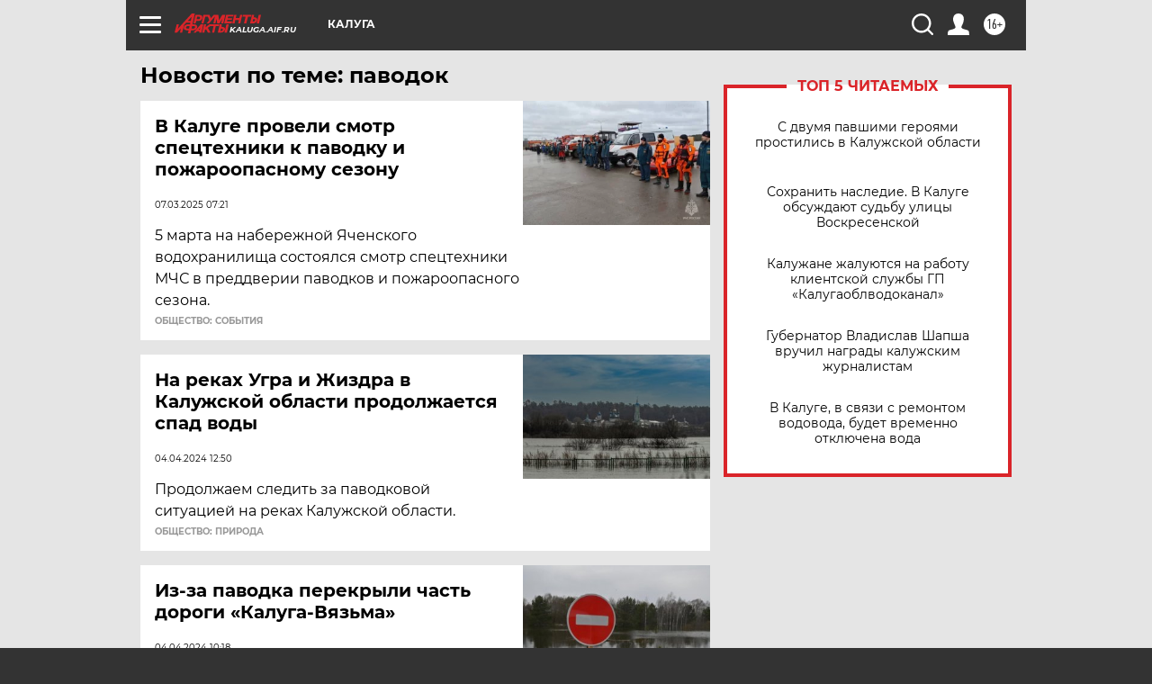

--- FILE ---
content_type: text/html; charset=UTF-8
request_url: https://kaluga.aif.ru/tag/pavodok
body_size: 18292
content:
<!DOCTYPE html>
<!--[if IE 8]><html class="ie8"> <![endif]-->
<!--[if gt IE 8]><!--><html lang="ru"> <!--<![endif]-->
<head>
    <!-- created_at 22-01-2026 13:04:49 -->
    <script>
        window.isIndexPage = 0;
        window.isMobileBrowser = 0;
        window.disableSidebarCut = 1;
        window.bannerDebugMode = 0;
    </script>

                
                                    <meta http-equiv="Content-Type" content="text/html; charset=utf-8" >
<meta name="format-detection" content="telephone=no" >
<meta name="viewport" content="width=device-width, user-scalable=no, initial-scale=1.0, maximum-scale=1.0, minimum-scale=1.0" >
<meta http-equiv="X-UA-Compatible" content="IE=edge,chrome=1" >
<meta name="HandheldFriendly" content="true" >
<meta name="format-detection" content="telephone=no" >
<meta name="theme-color" content="#ffffff" >
<meta name="description" content="паводок — самые актуальные и последние новости сегодня. Будьте в курсе главных свежих новостных событий дня и последнего часа, фото и видео репортажей на сайте Аргументы и Факты." >
<meta name="facebook-domain-verification" content="jiqbwww7rrqnwzjkizob7wrpmgmwq3" >
        <title>паводок — последние новости сегодня | АиФ Калуга</title>    <link rel="shortcut icon" type="image/x-icon" href="/favicon.ico" />
    <link rel="icon" type="image/svg+xml" href="/favicon.svg">
    
    <link rel="preload" href="/redesign2018/fonts/montserrat-v15-latin-ext_latin_cyrillic-ext_cyrillic-regular.woff2" as="font" type="font/woff2" crossorigin>
    <link rel="preload" href="/redesign2018/fonts/montserrat-v15-latin-ext_latin_cyrillic-ext_cyrillic-italic.woff2" as="font" type="font/woff2" crossorigin>
    <link rel="preload" href="/redesign2018/fonts/montserrat-v15-latin-ext_latin_cyrillic-ext_cyrillic-700.woff2" as="font" type="font/woff2" crossorigin>
    <link rel="preload" href="/redesign2018/fonts/montserrat-v15-latin-ext_latin_cyrillic-ext_cyrillic-700italic.woff2" as="font" type="font/woff2" crossorigin>
    <link rel="preload" href="/redesign2018/fonts/montserrat-v15-latin-ext_latin_cyrillic-ext_cyrillic-800.woff2" as="font" type="font/woff2" crossorigin>
    <link href="https://kaluga.aif.ru/tag/pavodok" rel="canonical" >
<link href="https://kaluga.aif.ru/redesign2018/css/style.css?5a7" media="all" rel="stylesheet" type="text/css" >
<link href="https://kaluga.aif.ru/img/icon/apple_touch_icon_57x57.png?5a7" rel="apple-touch-icon" sizes="57x57" >
<link href="https://kaluga.aif.ru/img/icon/apple_touch_icon_114x114.png?5a7" rel="apple-touch-icon" sizes="114x114" >
<link href="https://kaluga.aif.ru/img/icon/apple_touch_icon_72x72.png?5a7" rel="apple-touch-icon" sizes="72x72" >
<link href="https://kaluga.aif.ru/img/icon/apple_touch_icon_144x144.png?5a7" rel="apple-touch-icon" sizes="144x144" >
<link href="https://kaluga.aif.ru/img/icon/apple-touch-icon.png?5a7" rel="apple-touch-icon" sizes="180x180" >
<link href="https://kaluga.aif.ru/img/icon/favicon-32x32.png?5a7" rel="icon" type="image/png" sizes="32x32" >
<link href="https://kaluga.aif.ru/img/icon/favicon-16x16.png?5a7" rel="icon" type="image/png" sizes="16x16" >
<link href="https://kaluga.aif.ru/img/manifest.json?5a7" rel="manifest" >
<link href="https://kaluga.aif.ru/img/safari-pinned-tab.svg?5a7" rel="mask-icon" color="#d55b5b" >
<link href="https://ads.betweendigital.com" rel="preconnect" crossorigin="" >
        <script type="text/javascript">
    //<!--
    var isRedesignPage = true;    //-->
</script>
<script type="text/javascript" src="https://kaluga.aif.ru/js/output/jquery.min.js?5a7"></script>
<script type="text/javascript" src="https://kaluga.aif.ru/js/output/header_scripts.js?5a7"></script>
<script type="text/javascript">
    //<!--
    var _sf_startpt=(new Date()).getTime()    //-->
</script>
<script type="text/javascript" src="https://yastatic.net/s3/passport-sdk/autofill/v1/sdk-suggest-with-polyfills-latest.js?5a7"></script>
<script type="text/javascript">
    //<!--
    window.YandexAuthParams = {"oauthQueryParams":{"client_id":"b104434ccf5a4638bdfe8a9101264f3c","response_type":"code","redirect_uri":"https:\/\/aif.ru\/oauth\/yandex\/callback"},"tokenPageOrigin":"https:\/\/aif.ru"};    //-->
</script>
<script type="text/javascript">
    //<!--
    function AdFox_getWindowSize() {
    var winWidth,winHeight;
	if( typeof( window.innerWidth ) == 'number' ) {
		//Non-IE
		winWidth = window.innerWidth;
		winHeight = window.innerHeight;
	} else if( document.documentElement && ( document.documentElement.clientWidth || document.documentElement.clientHeight ) ) {
		//IE 6+ in 'standards compliant mode'
		winWidth = document.documentElement.clientWidth;
		winHeight = document.documentElement.clientHeight;
	} else if( document.body && ( document.body.clientWidth || document.body.clientHeight ) ) {
		//IE 4 compatible
		winWidth = document.body.clientWidth;
		winHeight = document.body.clientHeight;
	}
	return {"width":winWidth, "height":winHeight};
}//END function AdFox_getWindowSize

function AdFox_getElementPosition(elemId){
    var elem;
    
    if (document.getElementById) {
		elem = document.getElementById(elemId);
	}
	else if (document.layers) {
		elem = document.elemId;
	}
	else if (document.all) {
		elem = document.all.elemId;
	}
    var w = elem.offsetWidth;
    var h = elem.offsetHeight;	
    var l = 0;
    var t = 0;
	
    while (elem)
    {
        l += elem.offsetLeft;
        t += elem.offsetTop;
        elem = elem.offsetParent;
    }

    return {"left":l, "top":t, "width":w, "height":h};
} //END function AdFox_getElementPosition

function AdFox_getBodyScrollTop(){
	return self.pageYOffset || (document.documentElement && document.documentElement.scrollTop) || (document.body && document.body.scrollTop);
} //END function AdFox_getBodyScrollTop

function AdFox_getBodyScrollLeft(){
	return self.pageXOffset || (document.documentElement && document.documentElement.scrollLeft) || (document.body && document.body.scrollLeft);
}//END function AdFox_getBodyScrollLeft

function AdFox_Scroll(elemId,elemSrc){
   var winPos = AdFox_getWindowSize();
   var winWidth = winPos.width;
   var winHeight = winPos.height;
   var scrollY = AdFox_getBodyScrollTop();
   var scrollX =  AdFox_getBodyScrollLeft();
   var divId = 'AdFox_banner_'+elemId;
   var ltwhPos = AdFox_getElementPosition(divId);
   var lPos = ltwhPos.left;
   var tPos = ltwhPos.top;

   if(scrollY+winHeight+5 >= tPos && scrollX+winWidth+5 >= lPos){
      AdFox_getCodeScript(1,elemId,elemSrc);
	  }else{
	     setTimeout('AdFox_Scroll('+elemId+',"'+elemSrc+'");',100);
	  }
}//End function AdFox_Scroll    //-->
</script>
<script type="text/javascript">
    //<!--
    function AdFox_SetLayerVis(spritename,state){
   document.getElementById(spritename).style.visibility=state;
}

function AdFox_Open(AF_id){
   AdFox_SetLayerVis('AdFox_DivBaseFlash_'+AF_id, "hidden");
   AdFox_SetLayerVis('AdFox_DivOverFlash_'+AF_id, "visible");
}

function AdFox_Close(AF_id){
   AdFox_SetLayerVis('AdFox_DivOverFlash_'+AF_id, "hidden");
   AdFox_SetLayerVis('AdFox_DivBaseFlash_'+AF_id, "visible");
}

function AdFox_getCodeScript(AF_n,AF_id,AF_src){
   var AF_doc;
   if(AF_n<10){
      try{
	     if(document.all && !window.opera){
		    AF_doc = window.frames['AdFox_iframe_'+AF_id].document;
			}else if(document.getElementById){
			         AF_doc = document.getElementById('AdFox_iframe_'+AF_id).contentDocument;
					 }
		 }catch(e){}
    if(AF_doc){
	   AF_doc.write('<scr'+'ipt type="text/javascript" src="'+AF_src+'"><\/scr'+'ipt>');
	   }else{
	      setTimeout('AdFox_getCodeScript('+(++AF_n)+','+AF_id+',"'+AF_src+'");', 100);
		  }
		  }
}

function adfoxSdvigContent(banID, flashWidth, flashHeight){
	var obj = document.getElementById('adfoxBanner'+banID).style;
	if (flashWidth == '100%') obj.width = flashWidth;
	    else obj.width = flashWidth + "px";
	if (flashHeight == '100%') obj.height = flashHeight;
	    else obj.height = flashHeight + "px";
}

function adfoxVisibilityFlash(banName, flashWidth, flashHeight){
    	var obj = document.getElementById(banName).style;
	if (flashWidth == '100%') obj.width = flashWidth;
	    else obj.width = flashWidth + "px";
	if (flashHeight == '100%') obj.height = flashHeight;
	    else obj.height = flashHeight + "px";
}

function adfoxStart(banID, FirShowFlNum, constVisFlashFir, sdvigContent, flash1Width, flash1Height, flash2Width, flash2Height){
	if (FirShowFlNum == 1) adfoxVisibilityFlash('adfoxFlash1'+banID, flash1Width, flash1Height);
	    else if (FirShowFlNum == 2) {
		    adfoxVisibilityFlash('adfoxFlash2'+banID, flash2Width, flash2Height);
	        if (constVisFlashFir == 'yes') adfoxVisibilityFlash('adfoxFlash1'+banID, flash1Width, flash1Height);
		    if (sdvigContent == 'yes') adfoxSdvigContent(banID, flash2Width, flash2Height);
		        else adfoxSdvigContent(banID, flash1Width, flash1Height);
	}
}

function adfoxOpen(banID, constVisFlashFir, sdvigContent, flash2Width, flash2Height){
	var aEventOpenClose = new Image();
	var obj = document.getElementById("aEventOpen"+banID);
	if (obj) aEventOpenClose.src =  obj.title+'&rand='+Math.random()*1000000+'&prb='+Math.random()*1000000;
	adfoxVisibilityFlash('adfoxFlash2'+banID, flash2Width, flash2Height);
	if (constVisFlashFir != 'yes') adfoxVisibilityFlash('adfoxFlash1'+banID, 1, 1);
	if (sdvigContent == 'yes') adfoxSdvigContent(banID, flash2Width, flash2Height);
}


function adfoxClose(banID, constVisFlashFir, sdvigContent, flash1Width, flash1Height){
	var aEventOpenClose = new Image();
	var obj = document.getElementById("aEventClose"+banID);
	if (obj) aEventOpenClose.src =  obj.title+'&rand='+Math.random()*1000000+'&prb='+Math.random()*1000000;
	adfoxVisibilityFlash('adfoxFlash2'+banID, 1, 1);
	if (constVisFlashFir != 'yes') adfoxVisibilityFlash('adfoxFlash1'+banID, flash1Width, flash1Height);
	if (sdvigContent == 'yes') adfoxSdvigContent(banID, flash1Width, flash1Height);
}    //-->
</script>
<script type="text/javascript" async="true" src="https://yandex.ru/ads/system/header-bidding.js?5a7"></script>
<script type="text/javascript" src="https://ad.mail.ru/static/sync-loader.js?5a7"></script>
<script type="text/javascript" async="true" src="https://cdn.skcrtxr.com/roxot-wrapper/js/roxot-manager.js?pid=42c21743-edce-4460-a03e-02dbaef8f162"></script>
<script type="text/javascript" src="https://cdn-rtb.sape.ru/js/uids.js?5a7"></script>
<script type="text/javascript">
    //<!--
        var adfoxBiddersMap = {
    "betweenDigital": "816043",
 "mediasniper": "2218745",
    "myTarget": "810102",
 "buzzoola": "1096246",
 "adfox_roden-media": "3373170",
    "videonow": "2966090", 
 "adfox_adsmart": "1463295",
  "Gnezdo": "3123512",
    "roxot": "3196121",
 "astralab": "2486209",
  "getintent": "3186204",
 "sape": "2758269",
 "adwile": "2733112",
 "hybrid": "2809332"
};
var syncid = window.rb_sync.id;
	  var biddersCpmAdjustmentMap = {
      'adfox_adsmart': 0.6,
	  'Gnezdo': 0.8,
	  'adwile': 0.8
  };

if (window.innerWidth >= 1024) {
var adUnits = [{
        "code": "adfox_153825256063495017",
  "sizes": [[300, 600], [240,400]],
        "bids": [{
                "bidder": "betweenDigital",
                "params": {
                    "placementId": "3235886"
                }
            },{
                "bidder": "myTarget",
                "params": {
                    "placementId": "555209",
"sendTargetRef": "true",
"additional": {
"fpid": syncid
}			
                }
            },{
                "bidder": "hybrid",
                "params": {
                    "placementId": "6582bbf77bc72f59c8b22f65"
                }
            },{
                "bidder": "buzzoola",
                "params": {
                    "placementId": "1252803"
                }
            },{
                "bidder": "videonow",
                "params": {
                    "placementId": "8503533"
                }
            },{
                    "bidder": "adfox_adsmart",
                    "params": {
						p1: 'cqguf',
						p2: 'hhro'
					}
            },{
                    "bidder": "roxot",
                    "params": {
						placementId: '2027d57b-1cff-4693-9a3c-7fe57b3bcd1f',
						sendTargetRef: true
					}
            },{
                    "bidder": "mediasniper",
                    "params": {
						"placementId": "4417"
					}
            },{
                    "bidder": "Gnezdo",
                    "params": {
						"placementId": "354318"
					}
            },{
                    "bidder": "getintent",
                    "params": {
						"placementId": "215_V_aif.ru_D_Top_300x600"
					}
            },{
                    "bidder": "adfox_roden-media",
                    "params": {
						p1: "dilmj",
						p2: "emwl"
					}
            },{
                    "bidder": "astralab",
                    "params": {
						"placementId": "642ad3a28528b410c4990932"
					}
            }
        ]
    },{
        "code": "adfox_150719646019463024",
		"sizes": [[640,480], [640,360]],
        "bids": [{
                "bidder": "adfox_adsmart",
                    "params": {
						p1: 'cmqsb',
						p2: 'ul'
					}
            },{
                "bidder": "sape",
                "params": {
                    "placementId": "872427",
					additional: {
                       sapeFpUids: window.sapeRrbFpUids || []
                   }				
                }
            },{
                "bidder": "roxot",
                "params": {
                    placementId: '2b61dd56-9c9f-4c45-a5f5-98dd5234b8a1',
					sendTargetRef: true
                }
            },{
                "bidder": "getintent",
                "params": {
                    "placementId": "215_V_aif.ru_D_AfterArticle_640х480"
                }
            }
        ]
    },{
        "code": "adfox_149010055036832877",
		"sizes": [[970,250]],
		"bids": [{
                    "bidder": "adfox_roden-media",
                    "params": {
						p1: 'dilmi',
						p2: 'hfln'
					}
            },{
                    "bidder": "buzzoola",
                    "params": {
						"placementId": "1252804"
					}
            },{
                    "bidder": "getintent",
                    "params": {
						"placementId": "215_V_aif.ru_D_Billboard_970x250"
					}
            },{
                "bidder": "astralab",
                "params": {
                    "placementId": "67bf071f4e6965fa7b30fea3"
                }
            },{
                    "bidder": "hybrid",
                    "params": {
						"placementId": "6582bbf77bc72f59c8b22f66"
					}
            },{
                    "bidder": "myTarget",
                    "params": {
						"placementId": "1462991",
"sendTargetRef": "true",
"additional": {
"fpid": syncid
}			
					}
            }			           
        ]        
    },{
        "code": "adfox_149874332414246474",
		"sizes": [[640,360], [300,250], [640,480]],
		"codeType": "combo",
		"bids": [{
                "bidder": "mediasniper",
                "params": {
                    "placementId": "4419"
                }
            },{
                "bidder": "buzzoola",
                "params": {
                    "placementId": "1220692"
                }
            },{
                "bidder": "astralab",
                "params": {
                    "placementId": "66fd25eab13381b469ae4b39"
                }
            },
			{
                    "bidder": "betweenDigital",
                    "params": {
						"placementId": "4502825"
					}
            }
			           
        ]        
    },{
        "code": "adfox_149848658878716687",
		"sizes": [[300,600], [240,400]],
        "bids": [{
                "bidder": "betweenDigital",
                "params": {
                    "placementId": "3377360"
                }
            },{
                "bidder": "roxot",
                "params": {
                    placementId: 'fdaba944-bdaa-4c63-9dd3-af12fc6afbf8',
					sendTargetRef: true
                }
            },{
                "bidder": "sape",
                "params": {
                    "placementId": "872425",
					additional: {
                       sapeFpUids: window.sapeRrbFpUids || []
                   }
                }
            },{
                "bidder": "adwile",
                "params": {
                    "placementId": "27990"
                }
            }
        ]        
    }
],
	syncPixels = [{
    bidder: 'hybrid',
    pixels: [
    "https://www.tns-counter.ru/V13a****idsh_ad/ru/CP1251/tmsec=idsh_dis/",
    "https://www.tns-counter.ru/V13a****idsh_vid/ru/CP1251/tmsec=idsh_aifru-hbrdis/",
    "https://mc.yandex.ru/watch/66716692?page-url=aifru%3Futm_source=dis_hybrid_default%26utm_medium=%26utm_campaign=%26utm_content=%26utm_term=&page-ref="+window.location.href
]
  }
  ];
} else if (window.innerWidth < 1024) {
var adUnits = [{
        "code": "adfox_14987283079885683",
		"sizes": [[300,250], [300,240]],
        "bids": [{
                "bidder": "betweenDigital",
                "params": {
                    "placementId": "2492448"
                }
            },{
                "bidder": "myTarget",
                "params": {
                    "placementId": "226830",
"sendTargetRef": "true",
"additional": {
"fpid": syncid
}			
                }
            },{
                "bidder": "hybrid",
                "params": {
                    "placementId": "6582bbf77bc72f59c8b22f64"
                }
            },{
                "bidder": "mediasniper",
                "params": {
                    "placementId": "4418"
                }
            },{
                "bidder": "buzzoola",
                "params": {
                    "placementId": "563787"
                }
            },{
                "bidder": "roxot",
                "params": {
                    placementId: '20bce8ad-3a5e-435a-964f-47be17e201cf',
					sendTargetRef: true
                }
            },{
                "bidder": "videonow",
                "params": {
                    "placementId": "2577490"
                }
            },{
                "bidder": "adfox_adsmart",
                    "params": {
						p1: 'cqmbg',
						p2: 'ul'
					}
            },{
                    "bidder": "Gnezdo",
                    "params": {
						"placementId": "354316"
					}
            },{
                    "bidder": "getintent",
                    "params": {
						"placementId": "215_V_aif.ru_M_Top_300x250"
					}
            },{
                    "bidder": "adfox_roden-media",
                    "params": {
						p1: "dilmx",
						p2: "hbts"
					}
            },{
                "bidder": "astralab",
                "params": {
                    "placementId": "642ad47d8528b410c4990933"
                }
            }			
        ]        
    },{
        "code": "adfox_153545578261291257",
		"bids": [{
                    "bidder": "sape",
                    "params": {
						"placementId": "872426",
					additional: {
                       sapeFpUids: window.sapeRrbFpUids || []
                   }
					}
            },{
                    "bidder": "roxot",
                    "params": {
						placementId: 'eb2ebb9c-1e7e-4c80-bef7-1e93debf197c',
						sendTargetRef: true
					}
            }
			           
        ]        
    },{
        "code": "adfox_165346609120174064",
		"sizes": [[320,100]],
		"bids": [            
            		{
                    "bidder": "buzzoola",
                    "params": {
						"placementId": "1252806"
					}
            },{
                    "bidder": "getintent",
                    "params": {
						"placementId": "215_V_aif.ru_M_FloorAd_320x100"
					}
            }
			           
        ]        
    },{
        "code": "adfox_155956315896226671",
		"bids": [            
            		{
                    "bidder": "buzzoola",
                    "params": {
						"placementId": "1252805"
					}
            },{
                    "bidder": "sape",
                    "params": {
						"placementId": "887956",
					additional: {
                       sapeFpUids: window.sapeRrbFpUids || []
                   }
					}
            },{
                    "bidder": "myTarget",
                    "params": {
						"placementId": "821424",
"sendTargetRef": "true",
"additional": {
"fpid": syncid
}			
					}
            }
			           
        ]        
    },{
        "code": "adfox_149874332414246474",
		"sizes": [[640,360], [300,250], [640,480]],
		"codeType": "combo",
		"bids": [{
                "bidder": "adfox_roden-media",
                "params": {
					p1: 'dilmk',
					p2: 'hfiu'
				}
            },{
                "bidder": "mediasniper",
                "params": {
                    "placementId": "4419"
                }
            },{
                "bidder": "roxot",
                "params": {
                    placementId: 'ba25b33d-cd61-4c90-8035-ea7d66f011c6',
					sendTargetRef: true
                }
            },{
                "bidder": "adwile",
                "params": {
                    "placementId": "27991"
                }
            },{
                    "bidder": "Gnezdo",
                    "params": {
						"placementId": "354317"
					}
            },{
                    "bidder": "getintent",
                    "params": {
						"placementId": "215_V_aif.ru_M_Comboblock_300x250"
					}
            },{
                    "bidder": "astralab",
                    "params": {
						"placementId": "66fd260fb13381b469ae4b3f"
					}
            },{
                    "bidder": "betweenDigital",
                    "params": {
						"placementId": "4502825"
					}
            }
			]        
    }
],
	syncPixels = [
  {
    bidder: 'hybrid',
    pixels: [
    "https://www.tns-counter.ru/V13a****idsh_ad/ru/CP1251/tmsec=idsh_mob/",
    "https://www.tns-counter.ru/V13a****idsh_vid/ru/CP1251/tmsec=idsh_aifru-hbrmob/",
    "https://mc.yandex.ru/watch/66716692?page-url=aifru%3Futm_source=mob_hybrid_default%26utm_medium=%26utm_campaign=%26utm_content=%26utm_term=&page-ref="+window.location.href
]
  }
  ];
}
var userTimeout = 1500;
window.YaHeaderBiddingSettings = {
    biddersMap: adfoxBiddersMap,
	biddersCpmAdjustmentMap: biddersCpmAdjustmentMap,
    adUnits: adUnits,
    timeout: userTimeout,
    syncPixels: syncPixels	
};    //-->
</script>
<script type="text/javascript">
    //<!--
    window.yaContextCb = window.yaContextCb || []    //-->
</script>
<script type="text/javascript" async="true" src="https://yandex.ru/ads/system/context.js?5a7"></script>
<script type="text/javascript">
    //<!--
    window.EventObserver = {
    observers: {},

    subscribe: function (name, fn) {
        if (!this.observers.hasOwnProperty(name)) {
            this.observers[name] = [];
        }
        this.observers[name].push(fn)
    },
    
    unsubscribe: function (name, fn) {
        if (!this.observers.hasOwnProperty(name)) {
            return;
        }
        this.observers[name] = this.observers[name].filter(function (subscriber) {
            return subscriber !== fn
        })
    },
    
    broadcast: function (name, data) {
        if (!this.observers.hasOwnProperty(name)) {
            return;
        }
        this.observers[name].forEach(function (subscriber) {
            return subscriber(data)
        })
    }
};    //-->
</script>    
    <script>
  var adcm_config ={
    id:1064,
    platformId: 64,
    init: function () {
      window.adcm.call();
    }
  };
</script>
<script src="https://tag.digitaltarget.ru/adcm.js" async></script>    <meta name="google-site-verification" content="cfhBWGkGfwrFj4MtMz7lfHBDLMzVb3HFCsgHnLU45eU" /><meta name="zen-verification" content="hAPxhaiaEu97QndPc5n3eVuT9lTTROjKilXtc93Tqver4PZiHKSQSS08bEeMycg6" />    <link rel="stylesheet" type="text/css" media="print" href="https://kaluga.aif.ru/redesign2018/css/print.css?5a7" />
    <base href=""/>
</head><body class="region__kaluga ">
<div class="overlay"></div>
<!-- Rating@Mail.ru counter -->
<script type="text/javascript">
var _tmr = window._tmr || (window._tmr = []);
_tmr.push({id: "59428", type: "pageView", start: (new Date()).getTime()});
(function (d, w, id) {
  if (d.getElementById(id)) return;
  var ts = d.createElement("script"); ts.type = "text/javascript"; ts.async = true; ts.id = id;
  ts.src = "https://top-fwz1.mail.ru/js/code.js";
  var f = function () {var s = d.getElementsByTagName("script")[0]; s.parentNode.insertBefore(ts, s);};
  if (w.opera == "[object Opera]") { d.addEventListener("DOMContentLoaded", f, false); } else { f(); }
})(document, window, "topmailru-code");
</script><noscript><div>
<img src="https://top-fwz1.mail.ru/counter?id=59428;js=na" style="border:0;position:absolute;left:-9999px;" alt="Top.Mail.Ru" />
</div></noscript>
<!-- //Rating@Mail.ru counter -->



<div class="container" id="container">
    
        <noindex><div class="adv_content bp__body_first adwrapper"><div class="banner_params hide" data-params="{&quot;id&quot;:4921,&quot;num&quot;:1,&quot;place&quot;:&quot;body_first&quot;}"></div>
<!--AdFox START-->
<!--aif_direct-->
<!--Площадка: AIF_fullscreen /  / -->
<!--Тип баннера: FullScreen-->
<!--Расположение: <верх страницы>-->
<div id="adfox_150417328041091508"></div>
<script>     
    window.yaContextCb.push(()=>{
    Ya.adfoxCode.create({
        ownerId: 249933,
        containerId: 'adfox_150417328041091508',
        params: {
            pp: 'g',
            ps: 'cnul',
            p2: 'fptu',
            puid1: ''
        }
    }); 
}); 
</script></div></noindex>
        
        <!--баннер над шапкой--->
                <div class="banner_box">
            <div class="main_banner">
                            </div>
        </div>
                <!--//баннер  над шапкой--->

    <script>
	currentUser = new User();
</script>

<header class="header">
    <div class="count_box_nodisplay">
    <div class="couter_block"><!--LiveInternet counter-->
<script type="text/javascript"><!--
document.write("<img src='https://counter.yadro.ru//hit;AIF?r"+escape(document.referrer)+((typeof(screen)=="undefined")?"":";s"+screen.width+"*"+screen.height+"*"+(screen.colorDepth?screen.colorDepth:screen.pixelDepth))+";u"+escape(document.URL)+";h"+escape(document.title.substring(0,80))+";"+Math.random()+"' width=1 height=1 alt=''>");
//--></script><!--/LiveInternet--></div></div>    <div class="topline">
    <a href="#" class="burger openCloser">
        <div class="burger__wrapper">
            <span class="burger__line"></span>
            <span class="burger__line"></span>
            <span class="burger__line"></span>
        </div>
    </a>

    
    <a href="/" class="logo_box">
                <img width="96" height="22" src="https://kaluga.aif.ru/redesign2018/img/logo.svg?5a7" alt="Аргументы и Факты">
        <div class="region_url">
            kaluga.aif.ru        </div>
            </a>
    <div itemscope itemtype="http://schema.org/Organization" class="schema_org">
        <img itemprop="logo" src="https://kaluga.aif.ru/redesign2018/img/logo.svg?5a7" />
        <a itemprop="url" href="/"></a>
        <meta itemprop="name" content="АО «Аргументы и Факты»" />
        <div itemprop="address" itemscope itemtype="http://schema.org/PostalAddress">
            <meta itemprop="postalCode" content="101000" />
            <meta itemprop="addressLocality" content="Москва" />
            <meta itemprop="streetAddress" content="ул. Мясницкая, д. 42"/>
            <meta itemprop="addressCountry" content="RU"/>
            <a itemprop="telephone" href="tel:+74956465757">+7 (495) 646 57 57</a>
        </div>
    </div>
    <div class="age16 age16_topline">16+</div>
    <a href="#" class="region regionOpenCloser">
        <img width="19" height="25" src="https://kaluga.aif.ru/redesign2018/img/location.svg?5a7"><span>Калуга</span>
    </a>
    <div class="topline__slot">
             </div>

    <!--a class="topline__hashtag" href="https://aif.ru/health/coronavirus/?utm_medium=header&utm_content=covid&utm_source=aif">#остаемсядома</a-->
    <div class="auth_user_status_js">
        <a href="#" class="user auth_link_login_js auth_open_js"><img width="24" height="24" src="https://kaluga.aif.ru/redesign2018/img/user_ico.svg?5a7"></a>
        <a href="/profile" class="user auth_link_profile_js" style="display: none"><img width="24" height="24" src="https://kaluga.aif.ru/redesign2018/img/user_ico.svg?5a7"></a>
    </div>
    <div class="search_box">
        <a href="#" class="search_ico searchOpener">
            <img width="24" height="24" src="https://kaluga.aif.ru/redesign2018/img/search_ico.svg?5a7">
        </a>
        <div class="search_input">
            <form action="/search" id="search_form1">
                <input type="text" name="text" maxlength="50"/>
            </form>
        </div>
    </div>
</div>

<div class="fixed_menu topline">
    <div class="cont_center">
        <a href="#" class="burger openCloser">
            <div class="burger__wrapper">
                <span class="burger__line"></span>
                <span class="burger__line"></span>
                <span class="burger__line"></span>
            </div>
        </a>
        <a href="/" class="logo_box">
                        <img width="96" height="22" src="https://kaluga.aif.ru/redesign2018/img/logo.svg?5a7" alt="Аргументы и Факты">
            <div class="region_url">
                kaluga.aif.ru            </div>
                    </a>
        <div class="age16 age16_topline">16+</div>
        <a href="/" class="region regionOpenCloser">
            <img width="19" height="25" src="https://kaluga.aif.ru/redesign2018/img/location.svg?5a7">
            <span>Калуга</span>
        </a>
        <div class="topline__slot">
                    </div>

        <!--a class="topline__hashtag" href="https://aif.ru/health/coronavirus/?utm_medium=header&utm_content=covid&utm_source=aif">#остаемсядома</a-->
        <div class="auth_user_status_js">
            <a href="#" class="user auth_link_login_js auth_open_js"><img width="24" height="24" src="https://kaluga.aif.ru/redesign2018/img/user_ico.svg?5a7"></a>
            <a href="/profile" class="user auth_link_profile_js" style="display: none"><img width="24" height="24" src="https://kaluga.aif.ru/redesign2018/img/user_ico.svg?5a7"></a>
        </div>
        <div class="search_box">
            <a href="#" class="search_ico searchOpener">
                <img width="24" height="24" src="https://kaluga.aif.ru/redesign2018/img/search_ico.svg?5a7">
            </a>
            <div class="search_input">
                <form action="/search">
                    <input type="text" name="text" maxlength="50" >
                </form>
            </div>
        </div>
    </div>
</div>    <div class="regions_box">
    <nav class="cont_center">
        <ul class="regions">
            <li><a href="https://aif.ru?from_menu=1">ФЕДЕРАЛЬНЫЙ</a></li>
            <li><a href="https://spb.aif.ru">САНКТ-ПЕТЕРБУРГ</a></li>

            
                                    <li><a href="https://adigea.aif.ru">Адыгея</a></li>
                
            
                                    <li><a href="https://arh.aif.ru">Архангельск</a></li>
                
            
                
            
                
            
                                    <li><a href="https://astrakhan.aif.ru">Астрахань</a></li>
                
            
                                    <li><a href="https://altai.aif.ru">Барнаул</a></li>
                
            
                                    <li><a href="https://aif.by">Беларусь</a></li>
                
            
                                    <li><a href="https://bel.aif.ru">Белгород</a></li>
                
            
                
            
                                    <li><a href="https://bryansk.aif.ru">Брянск</a></li>
                
            
                                    <li><a href="https://bur.aif.ru">Бурятия</a></li>
                
            
                                    <li><a href="https://vl.aif.ru">Владивосток</a></li>
                
            
                                    <li><a href="https://vlad.aif.ru">Владимир</a></li>
                
            
                                    <li><a href="https://vlg.aif.ru">Волгоград</a></li>
                
            
                                    <li><a href="https://vologda.aif.ru">Вологда</a></li>
                
            
                                    <li><a href="https://vrn.aif.ru">Воронеж</a></li>
                
            
                
            
                                    <li><a href="https://dag.aif.ru">Дагестан</a></li>
                
            
                
            
                                    <li><a href="https://ivanovo.aif.ru">Иваново</a></li>
                
            
                                    <li><a href="https://irk.aif.ru">Иркутск</a></li>
                
            
                                    <li><a href="https://kazan.aif.ru">Казань</a></li>
                
            
                                    <li><a href="https://kzaif.kz">Казахстан</a></li>
                
            
                
            
                                    <li><a href="https://klg.aif.ru">Калининград</a></li>
                
            
                
            
                                    <li><a href="https://kaluga.aif.ru">Калуга</a></li>
                
            
                                    <li><a href="https://kamchatka.aif.ru">Камчатка</a></li>
                
            
                
            
                                    <li><a href="https://karel.aif.ru">Карелия</a></li>
                
            
                                    <li><a href="https://kirov.aif.ru">Киров</a></li>
                
            
                                    <li><a href="https://komi.aif.ru">Коми</a></li>
                
            
                                    <li><a href="https://kostroma.aif.ru">Кострома</a></li>
                
            
                                    <li><a href="https://kuban.aif.ru">Краснодар</a></li>
                
            
                                    <li><a href="https://krsk.aif.ru">Красноярск</a></li>
                
            
                                    <li><a href="https://krym.aif.ru">Крым</a></li>
                
            
                                    <li><a href="https://kuzbass.aif.ru">Кузбасс</a></li>
                
            
                
            
                
            
                                    <li><a href="https://aif.kg">Кыргызстан</a></li>
                
            
                                    <li><a href="https://mar.aif.ru">Марий Эл</a></li>
                
            
                                    <li><a href="https://saransk.aif.ru">Мордовия</a></li>
                
            
                                    <li><a href="https://murmansk.aif.ru">Мурманск</a></li>
                
            
                
            
                                    <li><a href="https://nn.aif.ru">Нижний Новгород</a></li>
                
            
                                    <li><a href="https://nsk.aif.ru">Новосибирск</a></li>
                
            
                
            
                                    <li><a href="https://omsk.aif.ru">Омск</a></li>
                
            
                                    <li><a href="https://oren.aif.ru">Оренбург</a></li>
                
            
                                    <li><a href="https://penza.aif.ru">Пенза</a></li>
                
            
                                    <li><a href="https://perm.aif.ru">Пермь</a></li>
                
            
                                    <li><a href="https://pskov.aif.ru">Псков</a></li>
                
            
                                    <li><a href="https://rostov.aif.ru">Ростов-на-Дону</a></li>
                
            
                                    <li><a href="https://rzn.aif.ru">Рязань</a></li>
                
            
                                    <li><a href="https://samara.aif.ru">Самара</a></li>
                
            
                
            
                                    <li><a href="https://saratov.aif.ru">Саратов</a></li>
                
            
                                    <li><a href="https://sakhalin.aif.ru">Сахалин</a></li>
                
            
                
            
                                    <li><a href="https://smol.aif.ru">Смоленск</a></li>
                
            
                
            
                                    <li><a href="https://stav.aif.ru">Ставрополь</a></li>
                
            
                
            
                                    <li><a href="https://tver.aif.ru">Тверь</a></li>
                
            
                                    <li><a href="https://tlt.aif.ru">Тольятти</a></li>
                
            
                                    <li><a href="https://tomsk.aif.ru">Томск</a></li>
                
            
                                    <li><a href="https://tula.aif.ru">Тула</a></li>
                
            
                                    <li><a href="https://tmn.aif.ru">Тюмень</a></li>
                
            
                                    <li><a href="https://udm.aif.ru">Удмуртия</a></li>
                
            
                
            
                                    <li><a href="https://ul.aif.ru">Ульяновск</a></li>
                
            
                                    <li><a href="https://ural.aif.ru">Урал</a></li>
                
            
                                    <li><a href="https://ufa.aif.ru">Уфа</a></li>
                
            
                
            
                
            
                                    <li><a href="https://hab.aif.ru">Хабаровск</a></li>
                
            
                
            
                                    <li><a href="https://chv.aif.ru">Чебоксары</a></li>
                
            
                                    <li><a href="https://chel.aif.ru">Челябинск</a></li>
                
            
                                    <li><a href="https://chr.aif.ru">Черноземье</a></li>
                
            
                                    <li><a href="https://chita.aif.ru">Чита</a></li>
                
            
                                    <li><a href="https://ugra.aif.ru">Югра</a></li>
                
            
                                    <li><a href="https://yakutia.aif.ru">Якутия</a></li>
                
            
                                    <li><a href="https://yamal.aif.ru">Ямал</a></li>
                
            
                                    <li><a href="https://yar.aif.ru">Ярославль</a></li>
                
                    </ul>
    </nav>
</div>    <div class="top_menu_box">
    <div class="cont_center">
        <nav class="top_menu main_menu_wrapper_js">
                            <ul class="main_menu main_menu_js" id="rubrics">
                                    <li  class="menuItem top_level_item_js">

        <span  title="Спецпроекты">Спецпроекты</span>
    
            <div class="subrubrics_box submenu_js">
            <ul>
                                                            <li  class="menuItem">

        <a  href="http://dobroe.aif.ru/" title="«АиФ. Доброе сердце»" id="custommenu-9353">«АиФ. Доброе сердце»</a>
    
    </li>                                                                                <li  class="menuItem">

        <a  href="http://warletters.aif.ru/" title="Письма на фронт" id="custommenu-9355">Письма на фронт</a>
    
    </li>                                                                                <li  class="menuItem">

        <a  href="https://aif.ru/special" title="Все спецпроекты" id="custommenu-9606">Все спецпроекты</a>
    
    </li>                                                </ul>
        </div>
    </li>                                                <li  class="menuItem top_level_item_js">

        <a  href="https://kaluga.aif.ru/news" title="НОВОСТИ" id="custommenu-10257">НОВОСТИ</a>
    
    </li>                                                <li  data-rubric_id="6411" class="menuItem top_level_item_js">

        <a  href="/society" title="ОБЩЕСТВО" id="custommenu-9361">ОБЩЕСТВО</a>
    
            <div class="subrubrics_box submenu_js">
            <ul>
                                                            <li  data-rubric_id="6412" class="menuItem">

        <a  href="/society/persona" title="Люди" id="custommenu-9379">Люди</a>
    
    </li>                                                                                <li  data-rubric_id="6413" class="menuItem">

        <a  href="/society/details" title="События" id="custommenu-9380">События</a>
    
    </li>                                                                                <li  data-rubric_id="6415" class="menuItem">

        <a  href="/society/family" title="Семья" id="custommenu-9393">Семья</a>
    
    </li>                                                                                <li  data-rubric_id="6414" class="menuItem">

        <a  href="/society/jkh" title="ЖКХ" id="custommenu-9392">ЖКХ</a>
    
    </li>                                                </ul>
        </div>
    </li>                                                <li  data-rubric_id="6416" class="menuItem top_level_item_js">

        <a  href="/politic" title="ПОЛИТИКА" id="custommenu-9362">ПОЛИТИКА</a>
    
            <div class="subrubrics_box submenu_js">
            <ul>
                                                            <li  data-rubric_id="6417" class="menuItem">

        <a  href="/politic/gover" title="Власть" id="custommenu-9381">Власть</a>
    
    </li>                                                                                <li  data-rubric_id="6418" class="menuItem">

        <a  href="/politic/person" title="Персона" id="custommenu-9382">Персона</a>
    
    </li>                                                </ul>
        </div>
    </li>                                                <li  data-rubric_id="6443" class="menuItem top_level_item_js">

        <a  href="/incidents" title="ПРОИСШЕСТВИЯ" id="custommenu-9370">ПРОИСШЕСТВИЯ</a>
    
            <div class="subrubrics_box submenu_js">
            <ul>
                                                            <li  data-rubric_id="6444" class="menuItem">

        <a  href="/incidents/details" title="События" id="custommenu-9395">События</a>
    
    </li>                                                                                <li  data-rubric_id="6446" class="menuItem">

        <a  href="/incidents/fire" title="Пожар" id="custommenu-9397">Пожар</a>
    
    </li>                                                                                <li  data-rubric_id="6445" class="menuItem">

        <a  href="/incidents/crash" title="ДТП" id="custommenu-9396">ДТП</a>
    
    </li>                                                                                <li  data-rubric_id="6447" class="menuItem">

        <a  href="/incidents/scene" title="Криминал" id="custommenu-9398">Криминал</a>
    
    </li>                                                </ul>
        </div>
    </li>                                                <li  data-rubric_id="6419" class="menuItem top_level_item_js">

        <a  href="/culture" title="КУЛЬТУРА" id="custommenu-9363">КУЛЬТУРА</a>
    
            <div class="subrubrics_box submenu_js">
            <ul>
                                                            <li  data-rubric_id="6420" class="menuItem">

        <a  href="/culture/iskusstvo" title="Искусство" id="custommenu-9383">Искусство</a>
    
    </li>                                                                                <li  data-rubric_id="6421" class="menuItem">

        <a  href="/culture/events" title="События" id="custommenu-9384">События</a>
    
    </li>                                                </ul>
        </div>
    </li>                                                <li  data-rubric_id="6429" class="menuItem top_level_item_js">

        <a  href="/sport" title="СПОРТ" id="custommenu-9365">СПОРТ</a>
    
            <div class="subrubrics_box submenu_js">
            <ul>
                                                            <li  data-rubric_id="6430" class="menuItem">

        <a  href="/sport/persona" title="Люди" id="custommenu-9386">Люди</a>
    
    </li>                                                                                <li  data-rubric_id="6431" class="menuItem">

        <a  href="/sport/details" title="События" id="custommenu-9387">События</a>
    
    </li>                                                                                <li  data-rubric_id="6432" class="menuItem">

        <a  href="/sport/football" title="Футбол" id="custommenu-9394">Футбол</a>
    
    </li>                                                </ul>
        </div>
    </li>                                                <li  data-rubric_id="6427" class="menuItem top_level_item_js">

        <a  href="/health" title="ЗДОРОВЬЕ" id="custommenu-9364">ЗДОРОВЬЕ</a>
    
            <div class="subrubrics_box submenu_js">
            <ul>
                                                            <li  data-rubric_id="6428" class="menuItem">

        <a  href="/health/med" title="Медицина" id="custommenu-9385">Медицина</a>
    
    </li>                                                </ul>
        </div>
    </li>                                                <li  class="menuItem top_level_item_js">

        <a  href="https://kaluga.aif.ru/dontknows/all" title="ВОПРОС-ОТВЕТ" id="custommenu-10309">ВОПРОС-ОТВЕТ</a>
    
    </li>                                                                    <li  class="menuItem top_level_item_js">

        <a  href="/opinion/authors" title="Все авторы" id="custommenu-9375">Все авторы</a>
    
    </li>                        </ul>

            <ul id="projects" class="specprojects static_submenu_js"></ul>
            <div class="right_box">
                <div class="fresh_number">
    <h3>Свежий номер</h3>
    <a href="/gazeta/number/59278" class="number_box">
                    <img loading="lazy" src="https://aif-s3.aif.ru/images/044/746/dcd04b19d15995f796a4c38e634ad2a0.webp" width="91" height="120">
                <div class="text">
            № 3. 21/01/2026 <br /> АиФ-Калуга № 3        </div>
    </a>
</div>
<div class="links_box">
    <a href="/gazeta">Издания</a>
</div>
                <div class="sharings_box">
    <span>АиФ в социальных сетях</span>
    <ul class="soc">
                <li>
        <a href="https://vk.com/aif_ru" rel="nofollow" target="_blank">
            <img src="https://aif.ru/redesign2018/img/sharings/vk.svg">
        </a>
    </li>
        <li>
        <a href="https://www.ok.ru/aifkaluga" rel="nofollow" target="_blank">
            <img src="https://aif.ru/redesign2018/img/sharings/ok.svg">
        </a>
    </li>
        <li>
            <a class="rss_button_black" href="/rss/all.php" target="_blank">
                <img src="https://kaluga.aif.ru/redesign2018/img/sharings/waflya.svg?5a7" />
            </a>
        </li>
                <li>
        <a href="https://itunes.apple.com/ru/app/argumenty-i-fakty/id333210003?mt=8" rel="nofollow" target="_blank">
            <img src="https://aif.ru/redesign2018/img/sharings/apple.svg">
        </a>
    </li>
        <li>
        <a href="https://play.google.com/store/apps/details?id=ru.mobifactor.aifnews" rel="nofollow" target="_blank">
            <img src="https://aif.ru/redesign2018/img/sharings/androd.svg">
        </a>
    </li>
    </ul>
</div>
            </div>
        </nav>
    </div>
</div></header>            	<div class="content_containers_wrapper_js">
        <div class="content_body  content_container_js">
            <div class="content">
                                <div class="title_box">
    <h1>Новости по теме: паводок</h1>
</div>
<section class="article_list content_list_js">
        
<div class="list_item" data-item-id="5520036">
            <a href="https://kaluga.aif.ru/society/details/v-kaluge-proveli-smotr-spectehniki-k-pavodku-i-pozharoopasnomu-sezonu" class="img_box no_title_element_js">
            <img loading="lazy" title="" src="https://aif-s3.aif.ru/images/040/725/17e298f470ede1e0926e5a26e6fd8839.webp" />
        </a>
    
    <div class="text_box_only_title title_element_js">
        <div class="box_info">
            <a href="https://kaluga.aif.ru/society/details/v-kaluge-proveli-smotr-spectehniki-k-pavodku-i-pozharoopasnomu-sezonu"><span class="item_text__title">В Калуге провели смотр спецтехники к паводку и пожароопасному сезону</span></a>
        </div>
    </div>

    <div class="text_box no_title_element_js">
        <div class="box_info">
            <a href="https://kaluga.aif.ru/society/details/v-kaluge-proveli-smotr-spectehniki-k-pavodku-i-pozharoopasnomu-sezonu"><span class="item_text__title">В Калуге провели смотр спецтехники к паводку и пожароопасному сезону</span></a>
            <span class="text_box__date">07.03.2025 07:21</span>
        </div>
        <span>5 марта на набережной Яченского водохранилища состоялся смотр спецтехники МЧС в преддверии паводков и пожароопасного сезона.</span>
    </div>

            <a href="https://kaluga.aif.ru/society/details" class="rubric_link no_title_element_js">ОБЩЕСТВО: События</a>
    </div>
<div class="list_item" data-item-id="5040116">
            <a href="https://kaluga.aif.ru/society/nature/na-rekah-ugra-i-zhizdra-v-kaluzhskoy-oblasti-prodolzhaetsya-spad-vody" class="img_box no_title_element_js">
            <img loading="lazy" title="" src="https://aif-s3.aif.ru/images/036/504/94d9f0353af223424e2e8cf56397cb42.jpg" />
        </a>
    
    <div class="text_box_only_title title_element_js">
        <div class="box_info">
            <a href="https://kaluga.aif.ru/society/nature/na-rekah-ugra-i-zhizdra-v-kaluzhskoy-oblasti-prodolzhaetsya-spad-vody"><span class="item_text__title">На реках Угра и Жиздра в Калужской области продолжается спад воды</span></a>
        </div>
    </div>

    <div class="text_box no_title_element_js">
        <div class="box_info">
            <a href="https://kaluga.aif.ru/society/nature/na-rekah-ugra-i-zhizdra-v-kaluzhskoy-oblasti-prodolzhaetsya-spad-vody"><span class="item_text__title">На реках Угра и Жиздра в Калужской области продолжается спад воды</span></a>
            <span class="text_box__date">04.04.2024 12:50</span>
        </div>
        <span>Продолжаем следить за паводковой ситуацией на реках Калужской области.</span>
    </div>

            <a href="https://kaluga.aif.ru/society/nature" class="rubric_link no_title_element_js">ОБЩЕСТВО: Природа</a>
    </div>
<div class="list_item" data-item-id="5039731">
            <a href="https://kaluga.aif.ru/society/nature/iz-za-pavodka-perekryli-chast-dorogi-kaluga-vyazma" class="img_box no_title_element_js">
            <img loading="lazy" title="" src="https://aif-s3.aif.ru/images/036/500/4d4b7e63a58d1f8adb4ef2b1a1336973.jpg" />
        </a>
    
    <div class="text_box_only_title title_element_js">
        <div class="box_info">
            <a href="https://kaluga.aif.ru/society/nature/iz-za-pavodka-perekryli-chast-dorogi-kaluga-vyazma"><span class="item_text__title">Из-за паводка перекрыли часть дороги «Калуга-Вязьма»</span></a>
        </div>
    </div>

    <div class="text_box no_title_element_js">
        <div class="box_info">
            <a href="https://kaluga.aif.ru/society/nature/iz-za-pavodka-perekryli-chast-dorogi-kaluga-vyazma"><span class="item_text__title">Из-за паводка перекрыли часть дороги «Калуга-Вязьма»</span></a>
            <span class="text_box__date">04.04.2024 10:18</span>
        </div>
        <span>Речь идет о проезде между Плетенёвкой и Росвой, сообщают в минтрансе Калужской области.</span>
    </div>

            <a href="https://kaluga.aif.ru/society/nature" class="rubric_link no_title_element_js">ОБЩЕСТВО: Природа</a>
    </div>
<div class="list_item" data-item-id="5038190">
            <a href="https://kaluga.aif.ru/society/nature/silnyy-pavodok-zataplivaet-drevniy-kozelsk" class="img_box no_title_element_js">
            <img loading="lazy" title="" src="https://aif-s3.aif.ru/images/036/487/1d87b0eb0bf1ce9fb5945e15d43c095f.jpg" />
        </a>
    
    <div class="text_box_only_title title_element_js">
        <div class="box_info">
            <a href="https://kaluga.aif.ru/society/nature/silnyy-pavodok-zataplivaet-drevniy-kozelsk"><span class="item_text__title">Сильный паводок затапливает древний Козельск</span></a>
        </div>
    </div>

    <div class="text_box no_title_element_js">
        <div class="box_info">
            <a href="https://kaluga.aif.ru/society/nature/silnyy-pavodok-zataplivaet-drevniy-kozelsk"><span class="item_text__title">Сильный паводок затапливает древний Козельск</span></a>
            <span class="text_box__date">03.04.2024 12:48</span>
        </div>
        <span>В этом году Калужская область столкнулась с опасным подъемом воды в реках во время весеннего половодья.</span>
    </div>

            <a href="https://kaluga.aif.ru/society/nature" class="rubric_link no_title_element_js">ОБЩЕСТВО: Природа</a>
    </div>
<div class="list_item" data-item-id="5037702">
            <a href="https://kaluga.aif.ru/society/nature/kaluzhskiy-avtobusnyy-marshrut-37-izmenen-iz-za-razlivsheysya-ugry" class="img_box no_title_element_js">
            <img loading="lazy" title="" src="https://aif-s3.aif.ru/images/036/482/f71ad3a0367f084fafc72015ed4cb853.JPG" />
        </a>
    
    <div class="text_box_only_title title_element_js">
        <div class="box_info">
            <a href="https://kaluga.aif.ru/society/nature/kaluzhskiy-avtobusnyy-marshrut-37-izmenen-iz-za-razlivsheysya-ugry"><span class="item_text__title">Калужский автобусный маршрут № 37 изменен из-за разлившейся Угры</span></a>
        </div>
    </div>

    <div class="text_box no_title_element_js">
        <div class="box_info">
            <a href="https://kaluga.aif.ru/society/nature/kaluzhskiy-avtobusnyy-marshrut-37-izmenen-iz-za-razlivsheysya-ugry"><span class="item_text__title">Калужский автобусный маршрут № 37 изменен из-за разлившейся Угры</span></a>
            <span class="text_box__date">03.04.2024 09:13</span>
        </div>
        <span>Угра затопила связывающую Калугу и Воротынск дорогу.</span>
    </div>

            <a href="https://kaluga.aif.ru/society/nature" class="rubric_link no_title_element_js">ОБЩЕСТВО: Природа</a>
    </div>
<div class="list_item" data-item-id="5036658">
            <a href="https://kaluga.aif.ru/society/nature/v-kaluzhskoy-oblasti-pavodkom-zataplivaet-sadovye-uchastki" class="img_box no_title_element_js">
            <img loading="lazy" title="" src="https://aif-s3.aif.ru/images/036/474/1c707a89e592c8ff1dd1d5572eda6399.JPG" />
        </a>
    
    <div class="text_box_only_title title_element_js">
        <div class="box_info">
            <a href="https://kaluga.aif.ru/society/nature/v-kaluzhskoy-oblasti-pavodkom-zataplivaet-sadovye-uchastki"><span class="item_text__title">В Калужской области паводком затапливает садовые участки</span></a>
        </div>
    </div>

    <div class="text_box no_title_element_js">
        <div class="box_info">
            <a href="https://kaluga.aif.ru/society/nature/v-kaluzhskoy-oblasti-pavodkom-zataplivaet-sadovye-uchastki"><span class="item_text__title">В Калужской области паводком затапливает садовые участки</span></a>
            <span class="text_box__date">02.04.2024 15:47</span>
        </div>
        <span>По данным Росгидромета, с 2 по 5 апреля река Жиздра может достигнуть опасного уровня. На данный момент до этого уровня недостает всего 28 сантиметров.</span>
    </div>

            <a href="https://kaluga.aif.ru/society/nature" class="rubric_link no_title_element_js">ОБЩЕСТВО: Природа</a>
    </div>
<div class="list_item" data-item-id="5034171">
            <a href="https://kaluga.aif.ru/society/nature/v-kaluge-reka-oka-podtopila-naberezhnuyu" class="img_box no_title_element_js">
            <img loading="lazy" title="" src="https://aif-s3.aif.ru/images/036/452/31dcbce218fc9a41e6eeb499d5ddb37f.png" />
        </a>
    
    <div class="text_box_only_title title_element_js">
        <div class="box_info">
            <a href="https://kaluga.aif.ru/society/nature/v-kaluge-reka-oka-podtopila-naberezhnuyu"><span class="item_text__title">В Калуге река Ока подтопила набережную</span></a>
        </div>
    </div>

    <div class="text_box no_title_element_js">
        <div class="box_info">
            <a href="https://kaluga.aif.ru/society/nature/v-kaluge-reka-oka-podtopila-naberezhnuyu"><span class="item_text__title">В Калуге река Ока подтопила набережную</span></a>
            <span class="text_box__date">01.04.2024 10:52</span>
        </div>
        <span>Как сообщили в региональном ГУ МЧС по Калужской области, уровень воды в Оке превысил норму на 28 сантиметров.</span>
    </div>

            <a href="https://kaluga.aif.ru/society/nature" class="rubric_link no_title_element_js">ОБЩЕСТВО: Природа</a>
    </div>
<div class="list_item" data-item-id="5034125">
            <a href="https://kaluga.aif.ru/society/nature/iz-za-podema-vody-zhiteli-kozelska-peredvigayutsya-na-lodkah" class="img_box no_title_element_js">
            <img loading="lazy" title="" src="https://aif-s3.aif.ru/images/036/451/44d8c9ca4d0701e48426a66ba023804d.png" />
        </a>
    
    <div class="text_box_only_title title_element_js">
        <div class="box_info">
            <a href="https://kaluga.aif.ru/society/nature/iz-za-podema-vody-zhiteli-kozelska-peredvigayutsya-na-lodkah"><span class="item_text__title">Из-за подъема воды жители Козельска передвигаются на лодках</span></a>
        </div>
    </div>

    <div class="text_box no_title_element_js">
        <div class="box_info">
            <a href="https://kaluga.aif.ru/society/nature/iz-za-podema-vody-zhiteli-kozelska-peredvigayutsya-na-lodkah"><span class="item_text__title">Из-за подъема воды жители Козельска передвигаются на лодках</span></a>
            <span class="text_box__date">01.04.2024 10:06</span>
        </div>
        <span>Вода в реки Жиздре поднялась до улицы Колхозной в районном центре.</span>
    </div>

            <a href="https://kaluga.aif.ru/society/nature" class="rubric_link no_title_element_js">ОБЩЕСТВО: Природа</a>
    </div>
<div class="list_item" data-item-id="5031328">
            <a href="https://kaluga.aif.ru/society/jkh/-nashi-dvory-stali-veneciey-zhiteli-derevni-shopino-zhdut-pomoshchi-ot-vlastey" class="img_box no_title_element_js">
            <img loading="lazy" title="" src="https://aif-s3.aif.ru/images/036/426/1d3fd96c335bcf94c4b93fbaa2d0b742.png" />
        </a>
    
    <div class="text_box_only_title title_element_js">
        <div class="box_info">
            <a href="https://kaluga.aif.ru/society/jkh/-nashi-dvory-stali-veneciey-zhiteli-derevni-shopino-zhdut-pomoshchi-ot-vlastey"><span class="item_text__title">«Наши дворы стали Венецией». Жители деревни Шопино ждут помощи от властей</span></a>
        </div>
    </div>

    <div class="text_box no_title_element_js">
        <div class="box_info">
            <a href="https://kaluga.aif.ru/society/jkh/-nashi-dvory-stali-veneciey-zhiteli-derevni-shopino-zhdut-pomoshchi-ot-vlastey"><span class="item_text__title">«Наши дворы стали Венецией». Жители деревни Шопино ждут помощи от властей</span></a>
            <span class="text_box__date">29.03.2024 14:35</span>
        </div>
        <span>На улице Молодёжной в деревне Шопино (городской округ Калуга) в очередной раз талыми водами затопило подъезды, дворы и подвалы.</span>
    </div>

            <a href="https://kaluga.aif.ru/society/jkh" class="rubric_link no_title_element_js">ОБЩЕСТВО: ЖКХ</a>
    </div>
<div class="list_item" data-item-id="5027694">
            <a href="https://kaluga.aif.ru/society/nature/uroven-vody-v-reke-ugra-kaluzhskoy-oblasti-sostavlyaet-bolee-5-metrov" class="img_box no_title_element_js">
            <img loading="lazy" title="" src="https://aif-s3.aif.ru/images/036/394/8b8d62af4fde5364d8ddc799b09b2fc3.JPG" />
        </a>
    
    <div class="text_box_only_title title_element_js">
        <div class="box_info">
            <a href="https://kaluga.aif.ru/society/nature/uroven-vody-v-reke-ugra-kaluzhskoy-oblasti-sostavlyaet-bolee-5-metrov"><span class="item_text__title">Уровень воды в реке Угра Калужской области составляет более 5 метров</span></a>
        </div>
    </div>

    <div class="text_box no_title_element_js">
        <div class="box_info">
            <a href="https://kaluga.aif.ru/society/nature/uroven-vody-v-reke-ugra-kaluzhskoy-oblasti-sostavlyaet-bolee-5-metrov"><span class="item_text__title">Уровень воды в реке Угра Калужской области составляет более 5 метров</span></a>
            <span class="text_box__date">27.03.2024 15:21</span>
        </div>
        <span>Весеннее половодье в Калужском регионе набирает обороты. Во всех основных реках на территории области вода продолжает интенсивно прибывать.</span>
    </div>

            <a href="https://kaluga.aif.ru/society/nature" class="rubric_link no_title_element_js">ОБЩЕСТВО: Природа</a>
    </div>
<div class="list_item" data-item-id="5027521">
            <a href="https://kaluga.aif.ru/society/nature/v-kaluge-i-treh-rayonah-oblasti-podtopilo-mosty-i-dorogi" class="img_box no_title_element_js">
            <img loading="lazy" title="" src="https://aif-s3.aif.ru/images/036/392/0f1eb1cc4763e0921be171496543b31a.png" />
        </a>
    
    <div class="text_box_only_title title_element_js">
        <div class="box_info">
            <a href="https://kaluga.aif.ru/society/nature/v-kaluge-i-treh-rayonah-oblasti-podtopilo-mosty-i-dorogi"><span class="item_text__title">В Калуге и трех районах области подтопило мосты и дороги</span></a>
        </div>
    </div>

    <div class="text_box no_title_element_js">
        <div class="box_info">
            <a href="https://kaluga.aif.ru/society/nature/v-kaluge-i-treh-rayonah-oblasti-podtopilo-mosty-i-dorogi"><span class="item_text__title">В Калуге и трех районах области подтопило мосты и дороги</span></a>
            <span class="text_box__date">27.03.2024 12:16</span>
        </div>
        <span>Подтоплены мосты и участки дорог в Малоярославецком, Боровском и Тарусском районах, а также в пригороде Калуги.</span>
    </div>

            <a href="https://kaluga.aif.ru/society/nature" class="rubric_link no_title_element_js">ОБЩЕСТВО: Природа</a>
    </div>
<div class="list_item" data-item-id="5025449">
            <a href="https://kaluga.aif.ru/society/nature/opublikovany-karty-obezda-mostov-v-zone-podtopleniya-pod-kalugoy" class="img_box no_title_element_js">
            <img loading="lazy" title="" src="https://aif-s3.aif.ru/images/036/374/8cbe26144458a6a5b25ce7b862d8612a.JPG" />
        </a>
    
    <div class="text_box_only_title title_element_js">
        <div class="box_info">
            <a href="https://kaluga.aif.ru/society/nature/opublikovany-karty-obezda-mostov-v-zone-podtopleniya-pod-kalugoy"><span class="item_text__title">Опубликованы карты объезда мостов в зоне подтопления под Калугой</span></a>
        </div>
    </div>

    <div class="text_box no_title_element_js">
        <div class="box_info">
            <a href="https://kaluga.aif.ru/society/nature/opublikovany-karty-obezda-mostov-v-zone-podtopleniya-pod-kalugoy"><span class="item_text__title">Опубликованы карты объезда мостов в зоне подтопления под Калугой</span></a>
            <span class="text_box__date">26.03.2024 09:57</span>
        </div>
        <span>Три моста в пригородах областного центра оказались в зоне паводка.</span>
    </div>

            <a href="https://kaluga.aif.ru/society/nature" class="rubric_link no_title_element_js">ОБЩЕСТВО: Природа</a>
    </div>
<div class="list_item" data-item-id="4994031">
            <a href="https://kaluga.aif.ru/society/nature/kaluzhskaya_oblast_gotovitsya_k_vesennemu_polovodyu" class="img_box no_title_element_js">
            <img loading="lazy" title="" src="https://aif-s3.aif.ru/images/036/097/40733e4da3ff04f9aa425afa2cd2786d.png" />
        </a>
    
    <div class="text_box_only_title title_element_js">
        <div class="box_info">
            <a href="https://kaluga.aif.ru/society/nature/kaluzhskaya_oblast_gotovitsya_k_vesennemu_polovodyu"><span class="item_text__title">Калужская область готовится к весеннему половодью</span></a>
        </div>
    </div>

    <div class="text_box no_title_element_js">
        <div class="box_info">
            <a href="https://kaluga.aif.ru/society/nature/kaluzhskaya_oblast_gotovitsya_k_vesennemu_polovodyu"><span class="item_text__title">Калужская область готовится к весеннему половодью</span></a>
            <span class="text_box__date">04.03.2024 14:48</span>
        </div>
        <span>Весной в Калужском регионе прогнозируют обильный паводок.</span>
    </div>

            <a href="https://kaluga.aif.ru/society/nature" class="rubric_link no_title_element_js">ОБЩЕСТВО: Природа</a>
    </div>
<div class="list_item" data-item-id="4506353">
            <a href="https://kaluga.aif.ru/society/nature/podem_urovnya_vody_v_kaluzhskih_rekah_bet_proshlogodnie_rekordy" class="img_box no_title_element_js">
            <img loading="lazy" title="" src="https://aif-s3.aif.ru/images/031/768/bccf5bf36cc31fa7403d60a5e7144a6f.JPG" />
        </a>
    
    <div class="text_box_only_title title_element_js">
        <div class="box_info">
            <a href="https://kaluga.aif.ru/society/nature/podem_urovnya_vody_v_kaluzhskih_rekah_bet_proshlogodnie_rekordy"><span class="item_text__title">Подъем уровня воды в калужских реках бьет прошлогодние рекорды</span></a>
        </div>
    </div>

    <div class="text_box no_title_element_js">
        <div class="box_info">
            <a href="https://kaluga.aif.ru/society/nature/podem_urovnya_vody_v_kaluzhskih_rekah_bet_proshlogodnie_rekordy"><span class="item_text__title">Подъем уровня воды в калужских реках бьет прошлогодние рекорды</span></a>
            <span class="text_box__date">29.03.2023 13:44</span>
        </div>
        <span>В прошлом году паводок считался самым сильным за прошедшие девять лет.</span>
    </div>

            <a href="https://kaluga.aif.ru/society/nature" class="rubric_link no_title_element_js">ОБЩЕСТВО: Природа</a>
    </div>
<div class="list_item" data-item-id="4504238">
            <a href="https://kaluga.aif.ru/society/nature/zatopilo_nizhniy_promenad_naberezhnoy_oki_v_kaluge" class="img_box no_title_element_js">
            <img loading="lazy" title="" src="https://aif-s3.aif.ru/images/031/749/1cbc15be4c0b25fa70e960aa7a0b86ad.png" />
        </a>
    
    <div class="text_box_only_title title_element_js">
        <div class="box_info">
            <a href="https://kaluga.aif.ru/society/nature/zatopilo_nizhniy_promenad_naberezhnoy_oki_v_kaluge"><span class="item_text__title">Затопило нижний променад набережной Оки в Калуге</span></a>
        </div>
    </div>

    <div class="text_box no_title_element_js">
        <div class="box_info">
            <a href="https://kaluga.aif.ru/society/nature/zatopilo_nizhniy_promenad_naberezhnoy_oki_v_kaluge"><span class="item_text__title">Затопило нижний променад набережной Оки в Калуге</span></a>
            <span class="text_box__date">28.03.2023 12:11</span>
        </div>
        <span>Уровень воды в реках Калужской области сильно поднялся и пока не снижается.</span>
    </div>

            <a href="https://kaluga.aif.ru/society/nature" class="rubric_link no_title_element_js">ОБЩЕСТВО: Природа</a>
    </div></section>
    <a href="#" class="more_btn more_btn_js">загрузить ещё</a>

<script type="text/javascript">
    $(document).ready(function () {
        $('.more_btn_js').loadMore({
            ajax: {url: '/tag/pavodok'},
            listSelector: '.content_list_js'
        });
    });
</script>

                            </div>
                            <div class="right_column">
                    <div class="content_sticky_column_js">
                    <noindex><div class="adv_content bp__header300x250 adwrapper mbottom10 topToDown"><div class="banner_params hide" data-params="{&quot;id&quot;:5424,&quot;num&quot;:1,&quot;place&quot;:&quot;header300x250&quot;}"></div>
<center>


<!--AdFox START-->
<!--aif_direct-->
<!--Площадка: AIF.ru / * / *-->
<!--Тип баннера: 240x400/300x250_верх_сетки-->
<!--Расположение: <верх страницы>-->
<div id="adfox_153825256063495017"></div>
<script>
window.yaContextCb.push(()=>{
    Ya.adfoxCode.create({
      ownerId: 249933,
        containerId: 'adfox_153825256063495017',
        params: {
            pp: 'g',
            ps: 'chxs',
            p2: 'fqve',
            puid1: ''
          }
    });
});
</script>

</center></div></noindex>
            <section class="top5">
    <div class="top_decor">
        <div class="red_line"></div>
        <h3>Топ 5 читаемых</h3>
        <div class="red_line"></div>
    </div>
            <ul>
                            <li>
                    <a href="https://kaluga.aif.ru/society/persona/s-dvumya-pavshimi-geroyami-prostilis-v-kaluzhskoy-oblasti">
                        С двумя павшими героями простились в Калужской области                    </a>
                </li>
                            <li>
                    <a href="https://kaluga.aif.ru/society/jkh/sohranit-nasledie-v-kaluge-obsuzhdayut-sudbu-ulicy-voskresenskoy">
                        Сохранить наследие. В Калуге обсуждают судьбу улицы Воскресенской                    </a>
                </li>
                            <li>
                    <a href="https://kaluga.aif.ru/society/persona/kaluzhane-zhaluyutsya-na-rabotu-klientskoy-sluzhby-gp-kalugaoblvodokanal">
                        Калужане жалуются на работу клиентской службы ГП «Калугаоблводоканал»                    </a>
                </li>
                            <li>
                    <a href="https://kaluga.aif.ru/society/details/gubernator-vladislav-shapsha-vruchil-nagrady-kaluzhskim-zhurnalistam">
                        Губернатор Владислав Шапша вручил награды калужским журналистам                    </a>
                </li>
                            <li>
                    <a href="https://kaluga.aif.ru/society/jkh/v-kaluge-v-svyazi-s-remontom-vodovoda-budet-vremenno-otklyuchena-voda">
                        В Калуге, в связи с ремонтом водовода, будет временно отключена вода                    </a>
                </li>
                    </ul>
    </section>

<div class="tizer">
                        </div>

    
<div class="topToDownPoint"></div>
                    </div>
                </div>
                <div class="endTopToDown_js"></div>
                    </div>
    </div>

    
    <div class="cont_center">
            </div>
        

    <!-- segment footer -->
    <footer>
    <div class="cont_center">
        <div class="footer_wrapper">
            <div class="footer_col">
                <div class="footer_logo">
                    <img src="https://kaluga.aif.ru/redesign2018/img/white_logo.svg?5a7" alt="kaluga.aif.ru">
                    <div class="region_url">
                        kaluga.aif.ru                    </div>
                </div>
            </div>
            <div class="footer_col">
                <nav class="footer_menu">
                    <ul>
                    <li>
            <a href="https://kaluga.aif.ru/static/2689220">Контакты</a>
        </li>
                            <li>
            <a href="https://static1-repo.aif.ru/4/aa/1813951/170fad2c6130145f2d6e9ecd23c7fe27.pdf">Прайс-лист на размещение политической рекламы</a>
        </li>
                            <li>
            <a href="http://corp.aif.ru/page/4">Об издательском доме</a>
        </li>
                            <li>
            <a href="https://aif.ru/pc">Пресс-центр</a>
        </li>
                            <li>
            <a href="https://aif.ru/shop">Магазин PDF-версий</a>
        </li>
                            <li>
            <a href="https://subscr.aif.ru/">Онлайн-подписка на еженедельник АИФ</a>
        </li>
                <li class="error_rep"><a href="/contacts#anchor=error_form">СООБЩИТЬ В РЕДАКЦИЮ ОБ ОШИБКЕ</a></li>
</ul>

                </nav>
                <div class="footer_text">
                    <p><b>2026 АО «Аргументы и Факты»&nbsp;</b>Генеральный директор Руслан Новиков. Главный редактор Михаил<span rel="pastemarkerend" id="pastemarkerend78054"></span> Чкаников. Директор по развитию цифрового направления и новым медиа АиФ.ru Денис Халаимов. Первый заместитель главного редактора, шеф-редактор сайта Рукобратский В. А.</p>

<p><span rel="pastemarkerend" id="pastemarkerend66732"> СМИ «aif.ru» зарегистрировано в Федеральной службе по надзору в сфере связи, информационных технологий и массовых коммуникаций (РОСКОМНАДЗОР), регистрационный номер Эл № ФС 77-78200 от 06 апреля 2020 г. Учредитель: АО «Аргументы и факты». Интернет-сайт «aif.ru» функционирует при финансовой поддержке Министерства цифрового развития, связи и массовых коммуникаций Российской Федерации.<span rel="pastemarkerend" id="pastemarkerend89278"></span></span></p>

<p>e-mail: glavred@aif.ru, тел. +7 (495) 646 57 57. 16+</p>

<p>Все права защищены. Копирование и использование полных материалов запрещено, частичное цитирование возможно только при условии гиперссылки на сайт www.aif.ru. </p>                </div>
                <div class="counters">
                                                                    <div class="couter_block"><!-- begin of Top100 logo -->

	<div id='top100counter_bottom'  ></div>
	

<script type="text/javascript">
var _top100q = _top100q || [];

_top100q.push(["setAccount", "125100"]);
_top100q.push(["trackPageviewByLogo", document.getElementById("top100counter_bottom")]);

(function(){
 var top100 = document.createElement("script"); top100.type = "text/javascript";

 top100.async = true;
 top100.src = ("https:" == document.location.protocol ? "https:" : "https:") + "//st.top100.ru/pack/pack.min.js";
 var s = document.getElementsByTagName("script")[0]; s.parentNode.insertBefore(top100, s);
})();
</script>
<!-- end of Top100 logo --></div><div class="couter_block"><!--LiveInternet logo-->
<a href="https://www.liveinternet.ru/click;AIF"
target=_blank><img src="https://counter.yadro.ru//logo;AIF?22.2"
title="LiveInternet: показано число просмотров за 24 часа, посетителей за 24 часа и за сегодня"
alt="" border=0 width=88 height=31></a>
<!--/LiveInternet--></div><div class="couter_block"><style type="text/css">
		.rambler_partner{
			text-align:center; 
			width: 105px; 
			height: 31px; 
			line-height: 31px; 
			font: 0.7em'PT Sans', sans-serif;
			display: table-cell;
			vertical-align: middle;
		}
		.rambler_partner a{
			color: #666666; 
			text-decoration: none;
		}
		.rambler_partner a:hover{
			text-decoration: underline;
		}
	</style>
	<div class="rambler_partner"><a href="https://www.rambler.ru/" target="_blank">Партнер рамблера</a></div></div>
                        
                        <div class="footer-link">
                            <a href="https://appgallery.huawei.com/app/C101189759" rel="nofollow" target="_blank">
                                <img src="https://kaluga.aif.ru/redesign2018/img/huawei.png?5a7" />
                            </a>
                        </div>

                        <div class="age16">16+</div>

                        <div class="count_box_nodisplay">
                            <div class="couter_block"><!-- Yandex.Metrika counter -->
<script type="text/javascript" >
    (function (d, w, c) {
        (w[c] = w[c] || []).push(function() {
            try {
                w.yaCounter51369400 = new Ya.Metrika2({
                    id:51369400,
                    clickmap:true,
                    trackLinks:true,
                    accurateTrackBounce:true,
                    webvisor:true
                });
            } catch(e) { }
        });

        var n = d.getElementsByTagName("script")[0],
            s = d.createElement("script"),
            f = function () { n.parentNode.insertBefore(s, n); };
        s.type = "text/javascript";
        s.async = true;
        s.src = "https://mc.yandex.ru/metrika/tag.js";

        if (w.opera == "[object Opera]") {
            d.addEventListener("DOMContentLoaded", f, false);
        } else { f(); }
    })(document, window, "yandex_metrika_callbacks2");
</script>
<noscript><div><img src="https://mc.yandex.ru/watch/51369400" style="position:absolute; left:-9999px;" alt="" /></div></noscript>
<!-- /Yandex.Metrika counter --></div><div class="couter_block"><!-- tns-counter.ru --> 
<script language="JavaScript" type="text/javascript"> 
    var img = new Image();
    img.src = 'https://www.tns-counter.ru/V13a***R>' + document.referrer.replace(/\*/g,'%2a') + '*aif_ru/ru/UTF-8/tmsec=mx3_aif_ru/' + Math.round(Math.random() * 1000000000);
</script> 
<noscript> 
    <img src="https://www.tns-counter.ru/V13a****aif_ru/ru/UTF-8/tmsec=mx3_aif_ru/" width="1" height="1" alt="">
</noscript> </div>
                                                                                </div>

                                                            </div>
            </div>
        </div>
    </div>

    <script type='text/javascript'>
        $(document).ready(function(){
            window.CookieMessenger('CookieMessenger');
        });
        </script></footer>



<!-- Footer Scripts -->
<script type="text/javascript" src="https://kaluga.aif.ru/js/output/delayed.js?5a7"></script>
<script type="text/javascript">
    //<!--
    $(document).ready(function() { $('.header').headerJs(); });    //-->
</script>
<script type="text/javascript">
    //<!--
    ((counterHostname) => {
        window.MSCounter = {
            counterHostname: counterHostname
        };
        window.mscounterCallbacks = window.mscounterCallbacks || [];
        window.mscounterCallbacks.push(() => {
            msCounterExampleCom = new MSCounter.counter({
                    'account':'aif_ru',
                    'tmsec': 'aif_ru',
                    'autohit' : true
                });
        });
  
        const newScript = document.createElement('script');
        newScript.async = true;
        newScript.src = `${counterHostname}/ncc/counter.js`;
 
        const referenceNode = document.querySelector('script');
        if (referenceNode) {
            referenceNode.parentNode.insertBefore(newScript, referenceNode);
        } else {
            document.firstElementChild.appendChild(newScript);
        }
    })('https://tns-counter.ru/');    //-->
</script></div>


<div class="full_screen_adv no_portr no_lands no_desc"><!--Место для фулскрина--></div>
<a id="backgr_link"></a>
</body>
</html>

--- FILE ---
content_type: text/html
request_url: https://tns-counter.ru/nc01a**R%3Eundefined*aif_ru/ru/UTF-8/tmsec=aif_ru/143473262***
body_size: -72
content:
B5E5771D6971F645X1769076293:B5E5771D6971F645X1769076293